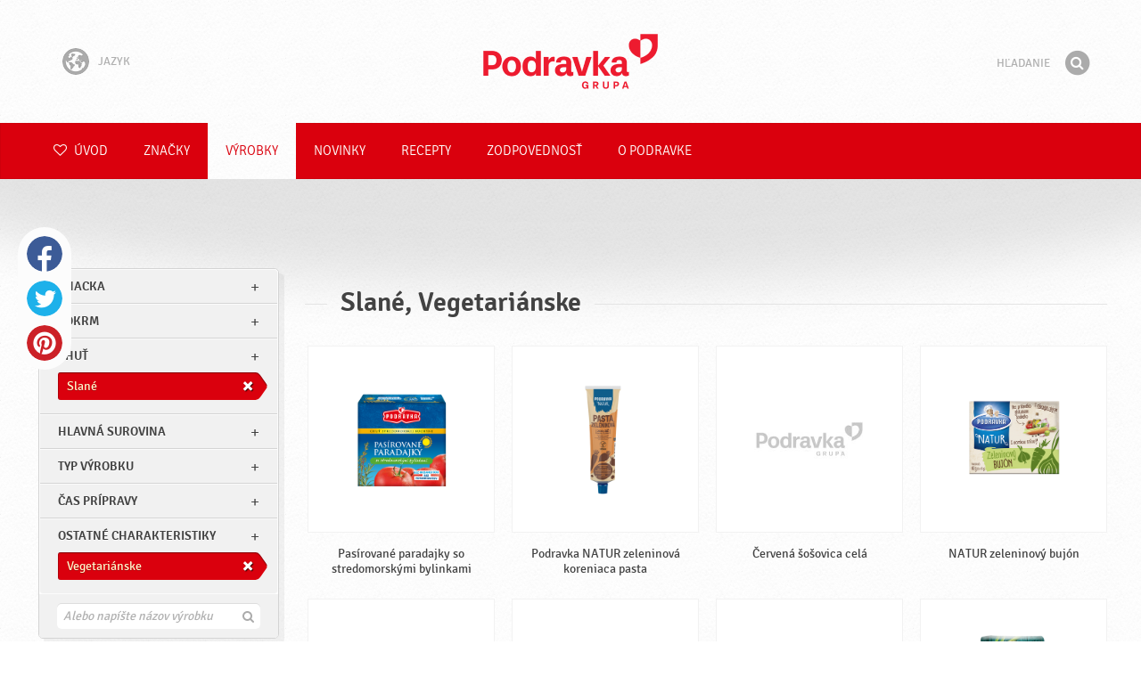

--- FILE ---
content_type: text/html; charset=UTF-8
request_url: https://www.podravka.sk/vyrobky/?ostatne-charakteristiky=bezlepkove&cas-pripravy=polotovar&hlavna-surovina=ostatne&flavor=slane&misc=vegetarianske
body_size: 9757
content:

<!doctype html>
<!--[if lt IE 7 ]> <html dir="ltr" lang="sk" class="no-js ie6 lang-sk"> <![endif]-->
<!--[if IE 7 ]>    <html dir="ltr" lang="sk" class="no-js ie7 lang-sk"> <![endif]-->
<!--[if IE 8 ]>    <html dir="ltr" lang="sk" class="no-js ie8 lang-sk"> <![endif]-->
<!--[if IE 9 ]>    <html dir="ltr" lang="sk" class="no-js ie9 lang-sk"> <![endif]-->
<!--[if (gt IE 9)|!(IE)]><!--> <html dir="ltr" lang="sk" class="no-js lang-sk"> <!--<![endif]-->
<head>

    
    
    <meta charset="utf-8">
    <title>Slané, Vegetariánske &#x2665; Podravka</title>
        <meta name="description" content="Nemusíte presne vedieť, aký výrobok hľadáte. Len nám povedzte, čo chcete pripraviť a my vám navrhneme najvhodnejšie výrobky...">
    <meta http-equiv="X-UA-Compatible" content="IE=edge,chrome=1">
    <meta name="viewport" content="user-scalable=no, initial-scale=1.0, maximum-scale=1.0, width=device-width, minimal-ui">

    <link rel="apple-touch-icon" sizes="57x57" href="//www.podravka.sk/apple-touch-icon-57x57.png?v=2">
    <link rel="apple-touch-icon" sizes="114x114" href="//www.podravka.sk/apple-touch-icon-114x114.png?v=2">
    <link rel="apple-touch-icon" sizes="72x72" href="//www.podravka.sk/apple-touch-icon-72x72.png?v=2">
    <link rel="apple-touch-icon" sizes="144x144" href="//www.podravka.sk/apple-touch-icon-144x144.png?v=2">
    <link rel="apple-touch-icon" sizes="60x60" href="//www.podravka.sk/apple-touch-icon-60x60.png?v=2">
    <link rel="apple-touch-icon" sizes="120x120" href="//www.podravka.sk/apple-touch-icon-120x120.png?v=2">
    <link rel="apple-touch-icon" sizes="76x76" href="//www.podravka.sk/apple-touch-icon-76x76.png?v=2">
    <link rel="apple-touch-icon" sizes="152x152" href="//www.podravka.sk/apple-touch-icon-152x152.png?v=2">
    <link rel="apple-touch-icon" sizes="180x180" href="//www.podravka.sk/apple-touch-icon-180x180.png?v=2">
    <meta name="apple-mobile-web-app-title" content="Podravka">
    <link rel="icon" type="image/png" href="//www.podravka.sk/favicon-192x192.png?v=2?v=2024120902" sizes="192x192">
    <link rel="icon" type="image/png" href="//www.podravka.sk/favicon-160x160.png?v=2?v=2024120902" sizes="160x160">
    <link rel="icon" type="image/png" href="//www.podravka.sk/favicon-96x96.png?v=2?v=2024120902" sizes="96x96">
    <link rel="icon" type="image/png" href="//www.podravka.sk/favicon-16x16.png?v=2?v=2024120902" sizes="16x16">
    <link rel="icon" type="image/png" href="//www.podravka.sk/favicon-32x32.png?v=2?v=2024120902" sizes="32x32">
    <meta name="msapplication-TileColor" content="#497a5d">
    <meta name="msapplication-TileImage" content="//www.podravka.sk/mstile-144x144.png?v=2">
    <meta name="application-name" content="Podravka">

                
    <meta property="og:site_name" content="Podravka.sk" />
    <meta property="og:title" content="Slané, Vegetariánske - Podravka" />
    <meta property="og:description" content="Nemusíte presne vedieť, aký výrobok hľadáte. Len nám povedzte, čo chcete pripraviť a my vám navrhneme najvhodnejšie výrobky..." />
    <meta property="og:url" content="https://www.podravka.sk/vyrobky/?ostatne-charakteristiky=bezlepkove&amp;cas-pripravy=polotovar&amp;hlavna-surovina=ostatne&amp;flavor=slane&amp;misc=vegetarianske" />
    <meta property="og:type" content="website" />
    <meta property="og:image" content="/images/default.jpg?v=2" />

    
        
    <link href="//www.podravka.sk/css/global.css?v=2024120902" rel="stylesheet">

    <link href="//www.podravka.sk/css/font-awesome/css/font-awesome.min.css?v=2024120902" rel="stylesheet">

    
            <link rel="stylesheet" href="/css/kviki-consent/kviki-consent.css?v=2024120902">
        <link rel="stylesheet" href="/css/kviki-consent/kviki-consent-theme.css?v=2024120902">
    
    <link rel="dns-prefetch" href="//maps.gstatic.com">
    <link rel="dns-prefetch" href="//netdna.bootstrapcdn.com">
    <link rel="dns-prefetch" href="//www.googletagmanager.com">
        <link rel="dns-prefetch" href="//maps.googleapis.com">
    <link rel="dns-prefetch" href="//static.cdn.coolinarika.net">
    <link rel="dns-prefetch" href="//cdn.coolinarika.net">
    <link rel="dns-prefetch" href="//www.podravka.sk"> 
    
    
    <script async src="//www.podravka.sk/js/modernizr.custom.02035.js"></script>

    <script>document.cookie='resolution='+Math.max(screen.width,screen.height)+("devicePixelRatio" in window ? ","+devicePixelRatio : ",1")+'; path=/';</script>

    <script>
        window.grunticon=function(e){if(e&&3===e.length){var t=window,n=!(!t.document.createElementNS||!t.document.createElementNS("http://www.w3.org/2000/svg","svg").createSVGRect||!document.implementation.hasFeature("http://www.w3.org/TR/SVG11/feature#Image","1.1")||window.opera&&-1===navigator.userAgent.indexOf("Chrome")),o=function(o){var r=t.document.createElement("link"),a=t.document.getElementsByTagName("script")[0];r.rel="stylesheet",r.href=e[o&&n?0:o?1:2],a.parentNode.insertBefore(r,a)},r=new t.Image;r.onerror=function(){o(!1)},r.onload=function(){o(1===r.width&&1===r.height)},r.src="[data-uri]"}};
        grunticon(["//www.podravka.sk/css/icons.data.svg.css?v=2024120902", "//www.podravka.sk/css/icons.data.png.css?v=2024120902", "//www.podravka.sk/css/icons.fallback.css?v=2024120902"]);
    </script>
    <noscript><link href="//www.podravka.sk/css/icons.fallback.css" rel="stylesheet"></noscript>

    
    
    <!--[if IE]><meta http-equiv="imagetoolbar" content="no"><![endif]-->
    <!--[if lt IE 9]>
        <script src="//www.podravka.sk/js/html5shiv.js"></script>
        <script src="//www.podravka.sk/js/respond.min.js"></script>

        
        <link href="//www.podravka.sk/css/ie.css" rel="stylesheet">
    <![endif]-->
    <!--[if IE 8]>
        <link href="//www.podravka.sk/css/ie8.css" rel="stylesheet">
    <![endif]-->

                
            <script type="text/plain" data-category="analytics" data-service="google">
            // Define dataLayer and the gtag function.
            window.dataLayer = window.dataLayer || [];
            function gtag() { dataLayer.push(arguments); }

            // Set default consent to 'denied' as a placeholder
            gtag('consent', 'default', {
                'ad_storage': 'denied',
                'ad_user_data': 'denied',
                'ad_personalization': 'denied',
                'analytics_storage': 'denied',
                'wait_for_update': 500
            });

            // Set GTM start event
            dataLayer.push({'gtm.start': new Date().getTime(), 'event': 'gtm.js'});

            // Update consent to granted
            gtag('consent', 'update', {
                'ad_storage': 'granted',
                'ad_user_data': 'granted',
                'ad_personalization': 'granted',
                'analytics_storage': 'granted'
            });

            // Load script
            let gtmScript = document.createElement('script');
            gtmScript.async = true;
            gtmScript.src = 'https://www.googletagmanager.com/gtm.js?id=GTM-NM5D9K';

            let firstScript = document.getElementsByTagName('script')[0];
            firstScript.parentNode.insertBefore(gtmScript,firstScript);
        </script>
    
    
            
</head>

<body>


    <noscript><iframe src="//www.googletagmanager.com/ns.html?id=GTM-NM5D9K"
    height="0" width="0" style="display:none;visibility:hidden"></iframe></noscript>



<div class="Skipper">
    <a href="#content">Prejdi na obsah</a>
</div>

<div id="skrollr-body" class="NavMobilePusher">

    <header class="Header g-wrapper" role="banner">

        <div class="g g-16 g-container">

            <div class="Header-inner">
                
                                <a href="/" class="Logo" title="Úvod">Podravka</a>

                                                <div class="Header-wrapNavLang">
                    <div class="LanguageSwitcher">

                        <span class="LanguageSwitcher-trigger NavLang"><i role="presentation" aria-hidden="true" class="ic ic-language"></i> Jazyk</span>

                        <ul class="LanguageSwitcher-list">
                                                        <li class="LanguageSwitcher-item">
                                <a href="//www.podravka.com" class="NavLang">
                                    <i class="ic-flag ic-flag-en"></i>
                                    <span>English</span>
                                </a>
                            </li>
                                                                                    <li class="LanguageSwitcher-item">
                                <a href="//www.podravka.hr" class="NavLang">
                                    <i class="ic-flag ic-flag-hr"></i>
                                    <span>Hrvatski</span>
                                </a>
                            </li>
                                                                                    <li class="LanguageSwitcher-item">
                                <a href="//www.podravka.si" class="NavLang">
                                    <i class="ic-flag ic-flag-sl"></i>
                                    <span>Slovenščina</span>
                                </a>
                            </li>
                                                                                    <li class="LanguageSwitcher-item">
                                <a href="//www.podravka.cz" class="NavLang">
                                    <i class="ic-flag ic-flag-cz"></i>
                                    <span>Čeština</span>
                                </a>
                            </li>
                                                                                                                                            <li class="LanguageSwitcher-item">
                                <a href="//www.podravka.pl" class="NavLang">
                                    <i class="ic-flag ic-flag-pl"></i>
                                    <span>Polski</span>
                                </a>
                            </li>
                                                                                    <li class="LanguageSwitcher-item">
                                <a href="//www.podravka.ro" class="NavLang">
                                    <i class="ic-flag ic-flag-ro"></i>
                                    <span>Română</span>
                                </a>
                            </li>
                                                                                    <li class="LanguageSwitcher-item">
                                <a href="//www.podravka.de" class="NavLang">
                                    <i class="ic-flag ic-flag-de"></i>
                                    <span>Deutsch</span>
                                </a>
                            </li>
                                                                                                            </ul>
                    </div>
                </div>
                
                <div class="Header-wrapNavMobileLink">
                    <a class="NavMobileLink js-mobileNav" href="#mobile-nav">
                        <i role="presentation" aria-hidden="true" class="mobile-icon mobile-icon--navigation"></i>
                        <span class="u-isHiddenVisually">Navigácia</span>
                    </a>
                </div>

                <div class="Header-wrapSearch">
                    <form method="get" action="https://www.podravka.sk/hladaj/" role="search" class="Search js-searchForm">
                        <fieldset class="Search-header">
                            <legend class="u-isHiddenVisually">Hľadanie</legend>

                            <label for="search_query" class="u-isHiddenVisually">Fráza</label>
                            <input type="search" id="search_query" class="Search-input js-searchInput" name="query" placeholder="Hľadanie" value="" autocomplete="off"/>

                            <button type="submit" class="Search-button js-searchSubmit">
                                <span class="fa-stack fa-lg">
                                    <i class="fa fa-circle fa-stack-2x"></i>
                                    <i class="fa fa-search fa-stack-1x fa-inverse"></i>
                                </span>
                                <span class="u-isHiddenVisually">Hľadať</span>
                            </button>

                        </fieldset>
                    </form>
                </div>
                <div class="Header-wrapSearchMobileLink">
                    <a class="SearchMobileLink js-mobileSearch" href="#mobile-nav">
                        <span class="fa-stack fa-fw">
                          <i class="fa fa-circle fa-stack-2x"></i>
                          <i class="fa fa-search fa-stack-1x fa-inverse"></i>
                        </span>
                        <span class="u-isHiddenVisually">Vyhľadávač</span>
                    </a>
                </div>

                
            </div>
        </div>
    </header>

        
                
        
        <div class="StickyNav-holder ">
        <div class="StickyNav" data-0="position: relative;" data-top-top="position: fixed; top:0;" data-_nav_limit="transform:translateY(0px)" data-_nav_limit-63="transform:translateY(-63px)">
            <nav class="Nav js-Nav " role="navigation">
                <div class="Nav-inner">

                    <div class="Nav-section Nav-section--primary Nav-section--fullWidth">

                        <ul class="Nav-list Nav-list--primary">

                            <li class="Nav-listItem">
                                <a class="Nav-link Nav-link--with-icon Nav-link--homepage " href="/">
                                    <i class="fa fa-heart-o"></i> Úvod
                                </a>
                            </li>

                                                            <li class="Nav-listItem">
                                    <a class="Nav-link " href="https://www.podravka.sk/znacky/">Značky</a>

                                    
                                </li>
                                                            <li class="Nav-listItem">
                                    <a class="Nav-link  is-active " href="https://www.podravka.sk/vyrobky/">Výrobky</a>

                                    
                                </li>
                                                            <li class="Nav-listItem">
                                    <a class="Nav-link " href="https://www.podravka.sk/novinky/">Novinky</a>

                                    
                                </li>
                                                            <li class="Nav-listItem">
                                    <a class="Nav-link " href="https://www.podravka.sk/recepty/">Recepty</a>

                                    
                                </li>
                                                            <li class="Nav-listItem">
                                    <a class="Nav-link " href="https://www.podravka.sk/zodpovednost/">Zodpovednosť</a>

                                    
                                </li>
                                                            <li class="Nav-listItem">
                                    <a class="Nav-link " href="https://www.podravka.sk/o-podravke/">O Podravke</a>

                                    
                                </li>
                            
                        </ul>

                    </div>

                    
                </div>
            </nav>
        </div>
    </div>

<main class="Content" role="main" >

    
<section class="Widget Widget--with-shadow g-wrapper">
    <div class="g g-16 g-container ProductChooser-overview">
        <div class="g-4 g Filter-container" data-module="toggle">

            <div class="Widget-wrapFilter">

                <div class="Filter" data-module="productFilter">
                    <ul class="Filter-list">
                        
                                                                        
                        
                                                <li class="Filter-group ">
                            <div class="Filter-groupHead">
                                <a class="Filter-groupTitle js-expandFilters">znacka</a>
                                                            </div>
                            <ul class="Filter-options u-cf">
                                                                                                            <li class="Filter-optionItem filter-6c238f26-4cb4-11ea-bf68-6ebe9196330b">
                                            <a href="https://www.podravka.sk/vyrobky/podravka/?ostatne-charakteristiky=bezlepkove&amp;cas-pripravy=polotovar&amp;hlavna-surovina=ostatne&amp;flavor=slane&amp;misc=vegetarianske" class="Filter-optionLink">
                                                Podravka
                                            </a>
                                        </li>
                                                                                                                                                <li class="Filter-optionItem filter-67e47f6a-4cb4-11ea-95c3-8a75511a71c4">
                                            <a href="https://www.podravka.sk/vyrobky/podravka-ochucovadlo/?ostatne-charakteristiky=bezlepkove&amp;cas-pripravy=polotovar&amp;hlavna-surovina=ostatne&amp;flavor=slane&amp;misc=vegetarianske" class="Filter-optionLink">
                                                Podravka ochucovadlo
                                            </a>
                                        </li>
                                                                                                                                                <li class="Filter-optionItem filter-88a8c6b6-4cb4-11ea-99c4-1215518de804">
                                            <a href="https://www.podravka.sk/vyrobky/lagris/?ostatne-charakteristiky=bezlepkove&amp;cas-pripravy=polotovar&amp;hlavna-surovina=ostatne&amp;flavor=slane&amp;misc=vegetarianske" class="Filter-optionLink">
                                                Lagris
                                            </a>
                                        </li>
                                                                                                </ul>
                        </li>
                                                
                                                                        
                        
                                                <li class="Filter-group ">
                            <div class="Filter-groupHead">
                                <a class="Filter-groupTitle js-expandFilters">pokrm</a>
                                                            </div>
                            <ul class="Filter-options u-cf">
                                                                                                            <li class="Filter-optionItem filter-659f721a-4cb8-11ea-92b8-0e036dab50a0">
                                            <a href="https://www.podravka.sk/vyrobky/?ostatne-charakteristiky=bezlepkove&amp;cas-pripravy=polotovar&amp;hlavna-surovina=ostatne&amp;flavor=slane&amp;misc=vegetarianske&amp;meal=vecera" class="Filter-optionLink">
                                                Večera
                                            </a>
                                        </li>
                                                                                                                                                <li class="Filter-optionItem filter-64690672-4cb8-11ea-8976-96f78853aef9">
                                            <a href="https://www.podravka.sk/vyrobky/?ostatne-charakteristiky=bezlepkove&amp;cas-pripravy=polotovar&amp;hlavna-surovina=ostatne&amp;flavor=slane&amp;misc=vegetarianske&amp;meal=obed" class="Filter-optionLink">
                                                Obed
                                            </a>
                                        </li>
                                                                                                                                                <li class="Filter-optionItem filter-652c55c8-4cb8-11ea-ac7b-0e036dab50a0">
                                            <a href="https://www.podravka.sk/vyrobky/?ostatne-charakteristiky=bezlepkove&amp;cas-pripravy=polotovar&amp;hlavna-surovina=ostatne&amp;flavor=slane&amp;misc=vegetarianske&amp;meal=desiata" class="Filter-optionLink">
                                                Desiata
                                            </a>
                                        </li>
                                                                                                </ul>
                        </li>
                                                
                                                                        
                        
                                                <li class="Filter-group is-active ">
                            <div class="Filter-groupHead">
                                <a class="Filter-groupTitle js-expandFilters">Chuť</a>
                                                                <a href="https://www.podravka.sk/vyrobky/?ostatne-charakteristiky=bezlepkove&amp;cas-pripravy=polotovar&amp;hlavna-surovina=ostatne&amp;misc=vegetarianske" class="Filter-activeItem">
                                    <span class="Filter-activeItem-inner">Slané</span>
                                </a>
                                                            </div>
                            <ul class="Filter-options u-cf">
                                                                                                            <li class="Filter-optionItem filter-18149690-4cb5-11ea-8d76-166ec522f817">
                                            <a href="https://www.podravka.sk/vyrobky/?ostatne-charakteristiky=bezlepkove&amp;cas-pripravy=polotovar&amp;hlavna-surovina=ostatne&amp;flavor=slane&amp;misc=vegetarianske" class="Filter-optionLink">
                                                Slané
                                            </a>
                                        </li>
                                                                                                                                                <li class="Filter-optionItem filter-07e2b82e-4cb5-11ea-85b5-166ec522f817">
                                            <a href="https://www.podravka.sk/vyrobky/?ostatne-charakteristiky=bezlepkove&amp;cas-pripravy=polotovar&amp;hlavna-surovina=ostatne&amp;flavor=neutralne&amp;misc=vegetarianske" class="Filter-optionLink">
                                                Neutrálne
                                            </a>
                                        </li>
                                                                                                </ul>
                        </li>
                                                
                                                                        
                        
                                                <li class="Filter-group ">
                            <div class="Filter-groupHead">
                                <a class="Filter-groupTitle js-expandFilters">Hlavná surovina</a>
                                                            </div>
                            <ul class="Filter-options u-cf">
                                                                                                            <li class="Filter-optionItem filter-5ea35274-4cb8-11ea-b13c-8a85fbf4fcec">
                                            <a href="https://www.podravka.sk/vyrobky/?ostatne-charakteristiky=bezlepkove&amp;cas-pripravy=polotovar&amp;hlavna-surovina=ostatne&amp;flavor=slane&amp;misc=vegetarianske&amp;main_ingredient=zelenina" class="Filter-optionLink">
                                                Zelenina
                                            </a>
                                        </li>
                                                                                                                                                <li class="Filter-optionItem filter-5fa00a8c-4cb8-11ea-b846-76097483ee4b">
                                            <a href="https://www.podravka.sk/vyrobky/?ostatne-charakteristiky=bezlepkove&amp;cas-pripravy=polotovar&amp;hlavna-surovina=ostatne&amp;flavor=slane&amp;misc=vegetarianske&amp;main_ingredient=strukoviny" class="Filter-optionLink">
                                                Strukoviny
                                            </a>
                                        </li>
                                                                                                                                                <li class="Filter-optionItem filter-5f1bceac-4cb8-11ea-a7a3-8a85fbf4fcec">
                                            <a href="https://www.podravka.sk/vyrobky/?ostatne-charakteristiky=bezlepkove&amp;cas-pripravy=polotovar&amp;hlavna-surovina=ostatne&amp;flavor=slane&amp;misc=vegetarianske&amp;main_ingredient=obilniny" class="Filter-optionLink">
                                                Obilniny
                                            </a>
                                        </li>
                                                                                                                                                <li class="Filter-optionItem filter-6290fbf2-4cb8-11ea-9e7d-c2711649b54a">
                                            <a href="https://www.podravka.sk/vyrobky/?ostatne-charakteristiky=bezlepkove&amp;cas-pripravy=polotovar&amp;hlavna-surovina=ostatne&amp;flavor=slane&amp;misc=vegetarianske&amp;main_ingredient=koreniny" class="Filter-optionLink">
                                                Koreniny
                                            </a>
                                        </li>
                                                                                                </ul>
                        </li>
                                                
                                                                        
                        
                                                <li class="Filter-group ">
                            <div class="Filter-groupHead">
                                <a class="Filter-groupTitle js-expandFilters">Typ výrobku</a>
                                                            </div>
                            <ul class="Filter-options u-cf">
                                                                                                            <li class="Filter-optionItem filter-57216bbc-4cb8-11ea-a7c0-166ec522f817">
                                            <a href="https://www.podravka.sk/vyrobky/?ostatne-charakteristiky=bezlepkove&amp;cas-pripravy=polotovar&amp;hlavna-surovina=ostatne&amp;flavor=slane&amp;misc=vegetarianske&amp;type=kondimenty" class="Filter-optionLink">
                                                Kondimenty
                                            </a>
                                        </li>
                                                                                                                                                <li class="Filter-optionItem filter-58110992-4cb8-11ea-a8c7-166ec522f817">
                                            <a href="https://www.podravka.sk/vyrobky/?ostatne-charakteristiky=bezlepkove&amp;cas-pripravy=polotovar&amp;hlavna-surovina=ostatne&amp;flavor=slane&amp;misc=vegetarianske&amp;type=ochucovadla" class="Filter-optionLink">
                                                Ochucovadlá
                                            </a>
                                        </li>
                                                                                                                                                <li class="Filter-optionItem filter-55102d68-4cb8-11ea-85f6-166ec522f817">
                                            <a href="https://www.podravka.sk/vyrobky/?ostatne-charakteristiky=bezlepkove&amp;cas-pripravy=polotovar&amp;hlavna-surovina=ostatne&amp;flavor=slane&amp;misc=vegetarianske&amp;type=polievky" class="Filter-optionLink">
                                                Polievky
                                            </a>
                                        </li>
                                                                                                </ul>
                        </li>
                                                
                                                                        
                        
                                                <li class="Filter-group ">
                            <div class="Filter-groupHead">
                                <a class="Filter-groupTitle js-expandFilters">Čas prípravy</a>
                                                            </div>
                            <ul class="Filter-options u-cf">
                                                                                                            <li class="Filter-optionItem filter-6697f2f0-4cb8-11ea-8601-96f78853aef9">
                                            <a href="https://www.podravka.sk/vyrobky/?ostatne-charakteristiky=bezlepkove&amp;cas-pripravy=polotovar&amp;hlavna-surovina=ostatne&amp;flavor=slane&amp;misc=vegetarianske&amp;preparation=polotovar" class="Filter-optionLink">
                                                Polotovar
                                            </a>
                                        </li>
                                                                                                                                                <li class="Filter-optionItem filter-67682dc6-4cb8-11ea-8e54-8a85fbf4fcec">
                                            <a href="https://www.podravka.sk/vyrobky/?ostatne-charakteristiky=bezlepkove&amp;cas-pripravy=polotovar&amp;hlavna-surovina=ostatne&amp;flavor=slane&amp;misc=vegetarianske&amp;preparation=hotove" class="Filter-optionLink">
                                                Hotové
                                            </a>
                                        </li>
                                                                                                </ul>
                        </li>
                                                
                                                                        
                        
                                                <li class="Filter-group is-active ">
                            <div class="Filter-groupHead">
                                <a class="Filter-groupTitle js-expandFilters">Ostatné charakteristiky</a>
                                                                <a href="https://www.podravka.sk/vyrobky/?ostatne-charakteristiky=bezlepkove&amp;cas-pripravy=polotovar&amp;hlavna-surovina=ostatne&amp;flavor=slane" class="Filter-activeItem">
                                    <span class="Filter-activeItem-inner">Vegetariánske</span>
                                </a>
                                                            </div>
                            <ul class="Filter-options u-cf">
                                                                                                            <li class="Filter-optionItem filter-69307226-4cb8-11ea-a8c3-8a85fbf4fcec">
                                            <a href="https://www.podravka.sk/vyrobky/?ostatne-charakteristiky=bezlepkove&amp;cas-pripravy=polotovar&amp;hlavna-surovina=ostatne&amp;flavor=slane&amp;misc=vegetarianske" class="Filter-optionLink">
                                                Vegetariánske
                                            </a>
                                        </li>
                                                                                                                                                <li class="Filter-optionItem filter-689dfb9e-4cb8-11ea-bbb5-8a85fbf4fcec">
                                            <a href="https://www.podravka.sk/vyrobky/?ostatne-charakteristiky=bezlepkove&amp;cas-pripravy=polotovar&amp;hlavna-surovina=ostatne&amp;flavor=slane&amp;misc=bezlepkove" class="Filter-optionLink">
                                                Bezlepkové
                                            </a>
                                        </li>
                                                                                                                                                <li class="Filter-optionItem filter-69bf1c92-4cb8-11ea-8065-c2711649b54a">
                                            <a href="https://www.podravka.sk/vyrobky/?ostatne-charakteristiky=bezlepkove&amp;cas-pripravy=polotovar&amp;hlavna-surovina=ostatne&amp;flavor=slane&amp;misc=bez-konzervantov" class="Filter-optionLink">
                                                Bez konzervantov
                                            </a>
                                        </li>
                                                                                                                                                <li class="Filter-optionItem filter-6b3bd8e4-4cb8-11ea-ba37-96d7128d3344">
                                            <a href="https://www.podravka.sk/vyrobky/?ostatne-charakteristiky=bezlepkove&amp;cas-pripravy=polotovar&amp;hlavna-surovina=ostatne&amp;flavor=slane&amp;misc=koser" class="Filter-optionLink">
                                                Kóšer
                                            </a>
                                        </li>
                                                                                                                                                <li class="Filter-optionItem filter-6adffe3e-4cb8-11ea-b652-96d7128d3344">
                                            <a href="https://www.podravka.sk/vyrobky/?ostatne-charakteristiky=bezlepkove&amp;cas-pripravy=polotovar&amp;hlavna-surovina=ostatne&amp;flavor=slane&amp;misc=halal" class="Filter-optionLink">
                                                Halal
                                            </a>
                                        </li>
                                                                                                </ul>
                        </li>
                                                                    </ul>

                    <form class="js-searchForm for-products" method="get" action="https://www.podravka.sk/vyrobky/?ostatne-charakteristiky=bezlepkove&amp;cas-pripravy=polotovar&amp;hlavna-surovina=ostatne&amp;flavor=slane&amp;misc=vegetarianske" data-module="productSearch">
                        <fieldset class="Filter-groupHead">
                                                        <div class="Filter-serpSearch">
                                <input class="js-searchInput" id="sidebar-search" type="search" placeholder="Alebo napíšte názov výrobku" name="dotaz" value="" autocomplete="off">

                                <button type="submit" class="Search-button js-searchSubmit">
                                    <i role="presentation" aria-hidden="true" class="fa fa-search"></i>
                                    <span class="u-isHiddenVisually">Hľadať</span>
                                </button>
                            </div>
                        </fieldset>
                    </form>

                </div>

                                                <div class="Filter">
                    <ul class="Filter-list">
                        <li class="Filter-group">
                            <ul class="Filter-options u-cf u-block">
                                <li class="Filter-optionItem">
                                    <a href="https://www.podravka.sk/vyrobky/v%C5%A1etky/" class="Filter-optionLink">Všetky výrobky</a>
                                </li>
                                <li class="Filter-optionItem">
                                    <a href="https://www.podravka.sk/vyrobky/?ostatne-charakteristiky=bezlepkove&amp;cas-pripravy=polotovar&amp;hlavna-surovina=ostatne&amp;flavor=slane&amp;misc=vegetarianske&amp;new=yes" class="Filter-optionLink">Nové výrobky</a>
                                </li>
                            </ul>
                        </li>
                    </ul>
                </div>

            </div>

            
            <a href="#" class="Filter-toggler rwd-hidden-gamma-s" data-action="toggler" data-group="ProductChooser" data-target=".Filter-container" data-switch="Filter-isOpen">
                <span class="Text-inactive">Filtruj alebo hľadaj výrobky</span>
                <span class="Text-active">Skryť filtre výrobku</span>
            </a>
            <a href="#" class="Filter-overlay" title="Skryť filtre výrobku" data-action="toggler" data-group="ProductChooser" data-target=".Filter-container" data-remove="Filter-isOpen">Skryť filtre výrobku</a>

        </div>

                <div class="g-12 g">
            <div class="Widget-inner Widget-inner--fullSize">

                                    <h1 class="Widget-title Widget-title--with-line Widget-title--left">Slané, Vegetariánske</h1>
                

                                                <div class="Widget-wrapMedia">
                    <div class="js-scrollContainer" data-module="infiniteScroll">
                        <div class="js-products">
                                    
                
    

    <ul class="Media Media--small js-ProductContainer" >
        
            
    

    <li class="Media-item Product  g-1" >
                <a class="Media-item-link Product-link Product-link--hover-alpha js-hoverProduct" href="https://www.podravka.sk/vyrobok/pasirovane-paradajky-so-stredomorskymi-bylinkami/" title="Pasírované paradajky so stredomorskými bylinkami">
            <div class="Product-imageWrap" id="product-72a5d1ba-3936-11ef-a45f-be0a1d3fe641">
                <div class="Product-imageWrapInner">
                    <img src="/images/default.jpg?v=2" data-src="https://piovariations.cdn.podravka.net/29fd2342-393a-11ef-90be-ca04a171adab/v/80b05402-a425-11e9-8ef8-428d8064809a/400x400-80b0588a-a425-11e9-9844-428d8064809a.png" width="289" height="400" alt="Pasírované paradajky so stredomorskými bylinkami" class="Product-image Media-item-image lazyload"/>
                </div>
            </div>
            <div class="Product-text Media-item-text">
                <span class="Product-title Media-item-title">Pasírované paradajky so stredomorskými bylinkami</span>
                                <span class="Product-meta"></span>
                            </div>
                                </a>
    </li>



        
            
    

    <li class="Media-item Product  g-1" >
                <a class="Media-item-link Product-link Product-link--hover-alpha js-hoverProduct" href="https://www.podravka.sk/vyrobok/podravka-natur-zeleninova-koreniaca-pasta/" title="Podravka NATUR zeleninová koreniaca pasta">
            <div class="Product-imageWrap" id="product-5bb0e1ca-60f6-11ee-ab3e-7a71b420b458">
                <div class="Product-imageWrapInner">
                    <img src="/images/default.jpg?v=2" data-src="https://piovariations.cdn.podravka.net/c6a345e2-60f4-11ee-9cd3-7a71b420b458/v/80b05402-a425-11e9-8ef8-428d8064809a/400x400-80b0588a-a425-11e9-9844-428d8064809a.png" width="400" height="321" alt="Podravka NATUR zeleninová koreniaca pasta" class="Product-image Media-item-image lazyload"/>
                </div>
            </div>
            <div class="Product-text Media-item-text">
                <span class="Product-title Media-item-title">Podravka NATUR zeleninová koreniaca pasta</span>
                                <span class="Product-meta"></span>
                            </div>
                                </a>
    </li>



        
            
    

    <li class="Media-item Product  g-1" >
                <a class="Media-item-link Product-link Product-link--hover-alpha js-hoverProduct" href="https://www.podravka.sk/vyrobok/cervena-sosovica-cela/" title="Červená šošovica celá">
            <div class="Product-imageWrap" id="product-7d557c64-4d86-11ea-9a22-8a85fbf4fcec">
                <div class="Product-imageWrapInner">
                    <img src="/images/default.jpg?v=2" data-src="https://piovariations.cdn.podravka.net/c33267c2-498c-11ea-9f3c-b6765453ea7f/v/80b05402-a425-11e9-8ef8-428d8064809a/400x400-80b0588a-a425-11e9-9844-428d8064809a.png" width="262" height="400" alt="Červená šošovica celá" class="Product-image Media-item-image lazyload"/>
                </div>
            </div>
            <div class="Product-text Media-item-text">
                <span class="Product-title Media-item-title">Červená šošovica celá</span>
                                <span class="Product-meta"></span>
                            </div>
                                </a>
    </li>



        
            
    

    <li class="Media-item Product  g-1" >
                <a class="Media-item-link Product-link Product-link--hover-alpha js-hoverProduct" href="https://www.podravka.sk/vyrobok/natur-zeleninovy-bujon/" title="NATUR zeleninový bujón">
            <div class="Product-imageWrap" id="product-7365baac-4d86-11ea-9738-8a85fbf4fcec">
                <div class="Product-imageWrapInner">
                    <img src="/images/default.jpg?v=2" data-src="https://piovariations.cdn.podravka.net/92cf330a-9613-11ec-8969-b66e156e3102/v/80b05402-a425-11e9-8ef8-428d8064809a/400x400-80b0588a-a425-11e9-9844-428d8064809a.png" width="400" height="321" alt="NATUR zeleninový bujón" class="Product-image Media-item-image lazyload"/>
                </div>
            </div>
            <div class="Product-text Media-item-text">
                <span class="Product-title Media-item-title">NATUR zeleninový bujón</span>
                                <span class="Product-meta"></span>
                            </div>
                                </a>
    </li>



        
            
    

    <li class="Media-item Product  g-1" >
                <a class="Media-item-link Product-link Product-link--hover-alpha js-hoverProduct" href="https://www.podravka.sk/vyrobok/15723/" title="Zmes na hŕstkovú polievku racio">
            <div class="Product-imageWrap" id="product-c9ed76e8-4d82-11ea-adc4-7298fe95aaa2">
                <div class="Product-imageWrapInner">
                    <img src="/images/default.jpg?v=2" data-src="https://piovariations.cdn.podravka.net/884478e4-498c-11ea-af8c-de16f03d3060/v/80b05402-a425-11e9-8ef8-428d8064809a/400x400-80b0588a-a425-11e9-9844-428d8064809a.png" width="262" height="400" alt="Zmes na hŕstkovú polievku racio" class="Product-image Media-item-image lazyload"/>
                </div>
            </div>
            <div class="Product-text Media-item-text">
                <span class="Product-title Media-item-title">Zmes na hŕstkovú polievku racio</span>
                                <span class="Product-meta"></span>
                            </div>
                                </a>
    </li>



        
            
    

    <li class="Media-item Product  g-1" >
                <a class="Media-item-link Product-link Product-link--hover-alpha js-hoverProduct" href="https://www.podravka.sk/vyrobok/15720/" title="Zmes na hŕstkovú polievku tradičná">
            <div class="Product-imageWrap" id="product-c88ebaa0-4d82-11ea-8c60-8a85fbf4fcec">
                <div class="Product-imageWrapInner">
                    <img src="/images/default.jpg?v=2" data-src="https://piovariations.cdn.podravka.net/880a3ba2-498c-11ea-9df7-3296b6e23648/v/80b05402-a425-11e9-8ef8-428d8064809a/400x400-80b0588a-a425-11e9-9844-428d8064809a.png" width="262" height="400" alt="Zmes na hŕstkovú polievku tradičná" class="Product-image Media-item-image lazyload"/>
                </div>
            </div>
            <div class="Product-text Media-item-text">
                <span class="Product-title Media-item-title">Zmes na hŕstkovú polievku tradičná</span>
                                <span class="Product-meta"></span>
                            </div>
                                </a>
    </li>



        
            
    

    <li class="Media-item Product  g-1" >
                <a class="Media-item-link Product-link Product-link--hover-alpha js-hoverProduct" href="https://www.podravka.sk/vyrobok/fazula-farebna/" title="Fazuľa farebná">
            <div class="Product-imageWrap" id="product-76d10e54-4d85-11ea-83d8-0e036dab50a0">
                <div class="Product-imageWrapInner">
                    <img src="/images/default.jpg?v=2" data-src="https://piovariations.cdn.podravka.net/c516aed6-498c-11ea-94e4-de16f03d3060/v/80b05402-a425-11e9-8ef8-428d8064809a/400x400-80b0588a-a425-11e9-9844-428d8064809a.png" width="262" height="400" alt="Fazuľa farebná" class="Product-image Media-item-image lazyload"/>
                </div>
            </div>
            <div class="Product-text Media-item-text">
                <span class="Product-title Media-item-title">Fazuľa farebná</span>
                                <span class="Product-meta"></span>
                            </div>
                                </a>
    </li>



        
            
    

    <li class="Media-item Product  g-1" >
                <a class="Media-item-link Product-link Product-link--hover-alpha js-hoverProduct" href="https://www.podravka.sk/vyrobok/fazula-biela/" title="Fazuľa biela">
            <div class="Product-imageWrap" id="product-767bd09c-4d85-11ea-8646-c2711649b54a">
                <div class="Product-imageWrapInner">
                    <img src="/images/default.jpg?v=2" data-src="https://piovariations.cdn.podravka.net/c376a2d4-498c-11ea-83f4-0a38030d5478/v/80b05402-a425-11e9-8ef8-428d8064809a/400x400-80b0588a-a425-11e9-9844-428d8064809a.png" width="262" height="400" alt="Fazuľa biela" class="Product-image Media-item-image lazyload"/>
                </div>
            </div>
            <div class="Product-text Media-item-text">
                <span class="Product-title Media-item-title">Fazuľa biela</span>
                                <span class="Product-meta"></span>
                            </div>
                                </a>
    </li>



        
            
    

    <li class="Media-item Product  g-1" >
                <a class="Media-item-link Product-link Product-link--hover-alpha js-hoverProduct" href="https://www.podravka.sk/vyrobok/cervena-sosovica/" title="Červená šošovica">
            <div class="Product-imageWrap" id="product-76bf1316-4d85-11ea-85f5-7298fe95aaa2">
                <div class="Product-imageWrapInner">
                    <img src="/images/default.jpg?v=2" data-src="https://piovariations.cdn.podravka.net/d04b44ba-498c-11ea-8b8e-3296b6e23648/v/80b05402-a425-11e9-8ef8-428d8064809a/400x400-80b0588a-a425-11e9-9844-428d8064809a.png" width="262" height="400" alt="Červená šošovica" class="Product-image Media-item-image lazyload"/>
                </div>
            </div>
            <div class="Product-text Media-item-text">
                <span class="Product-title Media-item-title">Červená šošovica</span>
                                <span class="Product-meta"></span>
                            </div>
                                </a>
    </li>



        
            
    

    <li class="Media-item Product  g-1" >
                <a class="Media-item-link Product-link Product-link--hover-alpha js-hoverProduct" href="https://www.podravka.sk/vyrobok/capellini-nidi/" title="Capellini nidi">
            <div class="Product-imageWrap" id="product-765502d2-4d85-11ea-ab34-1647745723bb">
                <div class="Product-imageWrapInner">
                    <img src="/images/default.jpg?v=2" data-src="https://piovariations.cdn.podravka.net/5b0d3ef4-4989-11ea-b525-ce112d69bf05/v/80b05402-a425-11e9-8ef8-428d8064809a/400x400-80b0588a-a425-11e9-9844-428d8064809a.png" width="400" height="400" alt="Capellini nidi" class="Product-image Media-item-image lazyload"/>
                </div>
            </div>
            <div class="Product-text Media-item-text">
                <span class="Product-title Media-item-title">Capellini nidi</span>
                                <span class="Product-meta"></span>
                            </div>
                                </a>
    </li>



        
            
    

    <li class="Media-item Product  g-1" >
                <a class="Media-item-link Product-link Product-link--hover-alpha js-hoverProduct" href="https://www.podravka.sk/vyrobok/pasirovane-paradajky-s-bazalkou/" title="Pasírované paradajky s bazalkou">
            <div class="Product-imageWrap" id="product-765e7dd0-4d85-11ea-8bd4-e6d9a53d764c">
                <div class="Product-imageWrapInner">
                    <img src="/images/default.jpg?v=2" data-src="https://piovariations.cdn.podravka.net/84dbd14a-d2ae-11ec-8960-4ac2a7ad27a6/v/80b05402-a425-11e9-8ef8-428d8064809a/400x400-80b0588a-a425-11e9-9844-428d8064809a.png" width="289" height="400" alt="Pasírované paradajky s bazalkou" class="Product-image Media-item-image lazyload"/>
                </div>
            </div>
            <div class="Product-text Media-item-text">
                <span class="Product-title Media-item-title">Pasírované paradajky s bazalkou</span>
                                <span class="Product-meta"></span>
                            </div>
                                </a>
    </li>



        
            
    

    <li class="Media-item Product  g-1" >
                <a class="Media-item-link Product-link Product-link--hover-alpha js-hoverProduct" href="https://www.podravka.sk/vyrobok/15700/" title="Podravka NATUR na zeleninu">
            <div class="Product-imageWrap" id="product-c567f288-4d82-11ea-b9c2-0e036dab50a0">
                <div class="Product-imageWrapInner">
                    <img src="/images/default.jpg?v=2" data-src="https://piovariations.cdn.podravka.net/b3a3e864-7489-11ed-ad37-f2d9a5b7a5ee/v/80b05402-a425-11e9-8ef8-428d8064809a/400x400-80b0588a-a425-11e9-9844-428d8064809a.png" width="400" height="400" alt="Podravka NATUR na zeleninu" class="Product-image Media-item-image lazyload"/>
                </div>
            </div>
            <div class="Product-text Media-item-text">
                <span class="Product-title Media-item-title">Podravka NATUR na zeleninu</span>
                                <span class="Product-meta"></span>
                            </div>
                                </a>
    </li>



        
        
        
    </ul>

    
    


                                                        <div class="js-productsPagination">
                                <a href="/vyrobky/?ostatne-charakteristiky=bezlepkove&amp;cas-pripravy=polotovar&amp;hlavna-surovina=ostatne&amp;flavor=slane&amp;misc=vegetarianske&amp;page=2" class="js-showMoreProducts u-isHiddenVisually">Ukáž viac výrobkov</a>
                            </div>
                                                    </div>
                    </div>
                </div>
                            </div>
        </div>

            </div>
</section>



</main><!-- /end .Content -->

<div class="Share">
    <p class="u-textCenter mb-s">Ak sa vám tento obsah páčil, zdieľajte ho</p>
    <ul><li class="Share-item"><a class="Share-link Share-link--facebook" href="https://www.facebook.com/sharer/sharer.php?u=https://www.podravka.sk/vyrobky/?ostatne-charakteristiky=bezlepkove&amp;cas-pripravy=polotovar&amp;hlavna-surovina=ostatne&amp;flavor=slane&amp;misc=vegetarianske" onclick="javascript:window.open(this.href, 'popup', 'toolbar=0,status=0,width=' + 600 + ',height=' + 450); return false;">Facebook</a></li><li class="Share-item"><a class="Share-link Share-link--twitter" href="https://twitter.com/intent/tweet?url=https://www.podravka.sk/vyrobky/?ostatne-charakteristiky=bezlepkove&amp;cas-pripravy=polotovar&amp;hlavna-surovina=ostatne&amp;flavor=slane&amp;misc=vegetarianske&amp;text=Slané, Vegetariánske &#x2665; Podravka" onclick="javascript:window.open(this.href, 'popup', 'toolbar=0,status=0,width=' + 600 + ',height=' + 450); return false;">Twitter</a></li><!--<li class="Share-item"><a class="Share-link Share-link--google-plus" href="https://plus.google.com/share?url=https://www.podravka.sk/vyrobky/?ostatne-charakteristiky=bezlepkove&amp;cas-pripravy=polotovar&amp;hlavna-surovina=ostatne&amp;flavor=slane&amp;misc=vegetarianske" onclick="javascript:window.open(this.href, 'popup', 'toolbar=0,status=0,width=' + 600 + ',height=' + 450); return false;">Google+</a></li>--><li class="Share-item"><a class="Share-link Share-link--pinterest" href="//www.pinterest.com/pin/create/button/?url=https://www.podravka.sk/vyrobky/?ostatne-charakteristiky=bezlepkove&amp;cas-pripravy=polotovar&amp;hlavna-surovina=ostatne&amp;flavor=slane&amp;misc=vegetarianske&media=/images/default.jpg?v=2&description=Slané, Vegetariánske &#x2665; Podravka" onclick="javascript:window.open(this.href, 'popup', 'toolbar=0,status=0,width=' + 600 + ',height=' + 450); return false;">Pinterest</a></li><li class="Share-item Share-item--mobile"><a class="Share-link Share-link--viber" href="viber://forward?text=https://www.podravka.sk/vyrobky/?ostatne-charakteristiky=bezlepkove&amp;cas-pripravy=polotovar&amp;hlavna-surovina=ostatne&amp;flavor=slane&amp;misc=vegetarianske">Viber</a></li><li class="Share-item Share-item--mobile"><a class="Share-link Share-link--whatsapp" href="whatsapp://send?text=https://www.podravka.sk/vyrobky/?ostatne-charakteristiky=bezlepkove&amp;cas-pripravy=polotovar&amp;hlavna-surovina=ostatne&amp;flavor=slane&amp;misc=vegetarianske">Whatsapp</a></li>    </ul>
</div>

<nav class="NavMobile" id="mobile-nav">

    <form method="get" action="https://www.podravka.sk/hladaj/" role="search" class="js-searchForm">
        <fieldset class="mNav-serp">
            <legend class="u-isHiddenVisually">Hľadanie</legend>

            <label for="mobile_search" class="u-isHiddenVisually">Fráza</label>
            <input type="search" id="mobile_serach" class="js-searchInput" name="query" placeholder="Hľadanie" value="" />

            <button type="submit" class="Search-button js-searchSubmit">
                <span class="fa-stack fa-fw">
                    <i class="fa fa-circle fa-stack-2x"></i>
                    <i class="fa fa-search fa-stack-1x fa-inverse"></i>
                </span>
                <span class="u-isHiddenVisually">Hľadať</span>
            </button>

        </fieldset>
    </form>

    <div class="mvNav-container">

        <ul class="mNav-list">
            <li class="mNav-item">
                <a class="mNav-link " href="/"><i class="u-pullRight fa fa-heart"></i> Úvod</a>
            </li>
                            <li class="mNav-item">
                    <a class="mNav-link " href="https://www.podravka.sk/znacky/">Značky</a>
                                    </li>
                            <li class="mNav-item">
                    <a class="mNav-link  is-active " href="https://www.podravka.sk/vyrobky/">Výrobky</a>
                                    </li>
                            <li class="mNav-item">
                    <a class="mNav-link " href="https://www.podravka.sk/novinky/">Novinky</a>
                                    </li>
                            <li class="mNav-item">
                    <a class="mNav-link " href="https://www.podravka.sk/recepty/">Recepty</a>
                                    </li>
                            <li class="mNav-item">
                    <a class="mNav-link " href="https://www.podravka.sk/zodpovednost/">Zodpovednosť</a>
                                        <i class="fa fa-angle-down icon-subMenu mNav-link js-toggleSubNav "></i>
                    <ul class="mNav-subList">
                                                    <li class="mNav-subItem"><a class="mNav-link " href="https://www.podravka.sk/zodpovednost/politika-kvality-a-bezpecnosti-potravin/">Politika kvality a bezpečnosti potravín</a></li>
                                                    <li class="mNav-subItem"><a class="mNav-link " href="https://www.podravka.sk/zodpovednost/spotrebitelia/">Spotrebitelia</a></li>
                                                    <li class="mNav-subItem"><a class="mNav-link " href="https://www.podravka.sk/zodpovednost/trvalo-udrzatelny-rozvoj/">Trvalo udržateľný rozvoj</a></li>
                                                    <li class="mNav-subItem"><a class="mNav-link " href="https://www.podravka.sk/zodpovednost/spolocnost/">Spoločnosť</a></li>
                                                    <li class="mNav-subItem"><a class="mNav-link " href="https://www.podravka.sk/zodpovednost/vyzivova-strategia/">Výživová stratégia</a></li>
                                                    <li class="mNav-subItem"><a class="mNav-link " href="https://www.podravka.sk/zodpovednost/podnikanie/">Podnikanie</a></li>
                                                    <li class="mNav-subItem"><a class="mNav-link " href="https://www.podravka.sk/zodpovednost/prostredie/">Prostredie</a></li>
                                            </ul>
                                    </li>
                            <li class="mNav-item">
                    <a class="mNav-link " href="https://www.podravka.sk/o-podravke/">O Podravke</a>
                                        <i class="fa fa-angle-down icon-subMenu mNav-link js-toggleSubNav "></i>
                    <ul class="mNav-subList">
                                                    <li class="mNav-subItem"><a class="mNav-link " href="https://www.podravka.sk/o-podravke/pravidla/">Pravidlá</a></li>
                                                    <li class="mNav-subItem"><a class="mNav-link " href="https://www.podravka.sk/o-podravke/manazment/">Manažment</a></li>
                                                    <li class="mNav-subItem"><a class="mNav-link " href="https://www.podravka.sk/o-podravke/vzdy-so-srdcom/">Vždy so srdcom</a></li>
                                                    <li class="mNav-subItem"><a class="mNav-link " href="https://www.podravka.sk/o-podravke/zamestnanci/">Zamestnanci</a></li>
                                                    <li class="mNav-subItem"><a class="mNav-link " href="https://www.podravka.sk/o-podravke/produkty/">Produkty</a></li>
                                                    <li class="mNav-subItem"><a class="mNav-link " href="https://www.podravka.sk/o-podravke/trhy/">Trhy</a></li>
                                                    <li class="mNav-subItem"><a class="mNav-link " href="https://www.podravka.sk/o-podravke/historia/">História</a></li>
                                                    <li class="mNav-subItem"><a class="mNav-link " href="https://www.podravka.sk/o-podravke/ocenenia-1/">Ocenenia</a></li>
                                            </ul>
                                    </li>
                    </ul>

        
        <ul class="mNav-list">
                        <li class="mNav-item"><a class="mNav-link" href="https://www.podravka.sk/kontakt/">Kontaktujte nás</a></li>
        </ul>

    </div>

    <ul class="mNav-meta">
                <li>
            <i class="fa fa-file-text-o"></i>
            <span class="mNav-metaLink">Jazyk</span>
            <select name="language" class="LanguageSelector">
                <option value="//www.podravka.com">English</option>
                <option value="//www.podravka.hr">Hrvatski</option>
                <option value="//www.podravka.si">Slovenščina</option>
                <option value="//www.podravka.cz">Čeština</option>
                <option value="//www.podravka.sk" selected="selected">Slovenčina</option>
                <option value="//en.podravka.ae">United Arab Emirates</option>
                <option value="//www.podravka.ro">Română</option>
                <option value="//www.podravka.pl">Polski</option>
                <option value="//www.podravka.de">Deutsch</option>
                <option value="//podravka.ru">русский</option>
                <option style="direction: rtl;" value="//ar.podravka.ae">العربية</option>
            </select>
        </li>
        
        <li >
            <a class="mNav-metaLink js-scrollTop" href="#">Späť na začiatok</a>
            <i class="fa fa-angle-double-up"></i>
        </li>
    </ul>

</nav>

<footer class="Footer g-wrapper">

    <div class="Footer-inner g-container">

        <a class="Footer-scrollTop js-scrollTop">Choď na začiatok</a>

        <div class="g-12">

            <div class="Footer-mainNav">
                <ul class="NavFooter u-cf">
                                        <li class="NavFooter-item"><a class="NavFooter-link" href="https://www.podravka.sk/znacky/">Značky</a></li>
                                        <li class="NavFooter-item"><a class="NavFooter-link" href="https://www.podravka.sk/vyrobky/">Výrobky</a></li>
                                        <li class="NavFooter-item"><a class="NavFooter-link" href="https://www.podravka.sk/o-podravke/">O Podravke</a></li>
                    
                                                            <li class="NavFooter-item"><a class="NavFooter-link" href="https://www.podravka.sk/kontakt/">Kontakt</a></li>
                                    </ul>
            </div>

            <div class="Footer-colophon">

                <span class="Footer-colophonItem">
                    <i class="Branding" aria-hidden="true" role="presentation">Podravka</i>
                </span>

                <span class="Footer-colophonItem Footer-colophonItem--text">
                    <p class="Copyright">&copy; 2007 - 2026 Podravka d.d. (Inc) Všetky práva vyhradené. <i>Podravka</i> je registrovaná ochranná známka spoločnosti Podravka d.d.</p>
                </span>

                <span class="Footer-colophonItem Footer-colophonItem--text Footer-serviceLinks">

                                                                                            <a href="https://www.podravka.sk/info/podmienky-pouzivania/">Podmienky používania</a> &bull;
                        
                                                                        <a href="https://www.podravka.sk/info/zasady-ochrany-sukromia/">Zásady ochrany súkromia</a> &bull;
                                            
                                                                                        
                                                            <a href="https://www.podravka.sk/info/impressum/">Impressum</a> &bull;
                    
                    
                                                            <a href="https://www.podravka.sk/info/internetove-spojenia/">Internetové spojenia</a>
                    
                                            &bull; <a href="#" class="kc-show-preferences">Nastavenie cookies</a>
                    
                    
                    
                </span>
            </div>

        </div>

                
                                        
        <div class="g-4">
                            <div class="Footer-externalLinks">
                <p>Sledujte nás na </p>
                <ul>
                                        <li>
                        <a class="social social--facebook" target="_blank" href="https://www.facebook.com/PodravkaSlovensko">
                            <i class="Icon Icon-facebook"></i>
                            <span class="u-isHiddenVisually">Facebook</span>
                        </a>
                    </li>
                    
                                        <li>
                        <a class="social social--instagram" target="_blank" href="https://www.instagram.com/podravka_slovakia/">
                            <i class="fa fa-instagram"></i>
                            <span class="u-isHiddenVisually">Instagram</span>
                        </a>
                    </li>
                    
                                        <li>
                        <a class="social social--youtube" target="_blank" href="https://www.youtube.com/channel/UCkK_SpjOM_Eic4K0t1Kd_kQ">
                            <i class="Icon Icon-youtube"></i>
                            <span class="u-isHiddenVisually">YouTube</span>
                        </a>
                    </li>
                    
                    
                    
                                        <li>
                        <a class="social social--linkedin" target="_blank" href="http://www.linkedin.com/company/podravka">
                            <i class="Icon Icon-linkedin"></i>
                            <span class="u-isHiddenVisually">LinkedIn</span>
                        </a>
                    </li>
                    
                    
                    
                    
                                    </ul>
            </div>

                </div>

    </div>

</footer>




</div><!-- /end #skrollr-body -->

                   <script data-main="/js/main" src="//www.podravka.sk/js/vendor/require.js?v=2024120902"></script>

                            
<script>
    require.config({
        baseUrl: '//www.podravka.sk/js/',
        urlArgs: 'v=2024120902',
        paths: {
            "jquery": "vendor/jquery.min",
            "smoothWheel": "vendor/jquery.smoothwheel",
            "smoothScroll": "vendor/middlemouse",
            "tweenmax": "vendor/TweenMax.min",
            "detectSwipe": "vendor/detectSwipe",
            "bootstrap": "vendor/bootstrap",
            "shake": "vendor/shake",
            "jscroll": "vendor/jquery.jscroll.min",
            "waitForImages": "vendor/jquery.waitforimages.min",
            "colorPropsPlugin": "vendor/ColorPropsPlugin.min",
            "powertip": "markets_map/jquery.powertip.min",
            "history": "vendor/history",
            "mousewheel": "vendor/jquery.mousewheel",
            "cookie": "vendor/jquery.cookie",
            "owl.carousel": "owl.carousel.min",
            "magnificPopup": "vendor/magnificPopup",
            "colorbox": "vendor/colorbox/jquery.colorbox-min",
            "lazysizes": "vendor/lazysizes",
            "lazysizesBg": "vendor/lazysizesBg",
            // "downloadPhoto": "downloadPhoto",
        },
        // http://requirejs.org/docs/api.html#config-shim
        shim: {
            "smoothWheel": ["jquery"],
            "bootstrap": ["jquery"],
            "jscroll": ["jquery"],
            "waitForImages": ["jquery"],
            "powertip": ["jquery"],
            "history": ["jquery"],
            "mousewheel": ["jquery"],
            "cookie": ["jquery"],
            "colorbox": ["jquery"]
            // "fullpage": ["jquery"],
            // "scrollDepth": ["jquery"]
        },
    });

    define('config', function () {
        return {
            "viewport": {
                "width": document.documentElement.clientWidth,
                "height": document.documentElement.clientHeight
            },
            "url": "https://www.podravka.sk/vyrobky/?ostatne-charakteristiky=bezlepkove&amp;cas-pripravy=polotovar&amp;hlavna-surovina=ostatne&amp;flavor=slane&amp;misc=vegetarianske",
            "product_id": "",
            "top_inspiration": "ochucovadlo, pasty",
            "lang": "sk",
            "cookie_notice": {
                "privacy_policy": "/info/zasady-ochrany-sukromia/",
                "terms_of_use": "/info/podmienky-pouzivania/",
                "cookie_policy": "/info/oravidla-pouzivania-cookies/"
            }
        };
    });

    // twing translate string for use in main.js
    var hsString1 = 'Čo by ste chceli vedieť?',
        hsString2 = 'Hľadanie';

      
</script>



</body>
</html>
